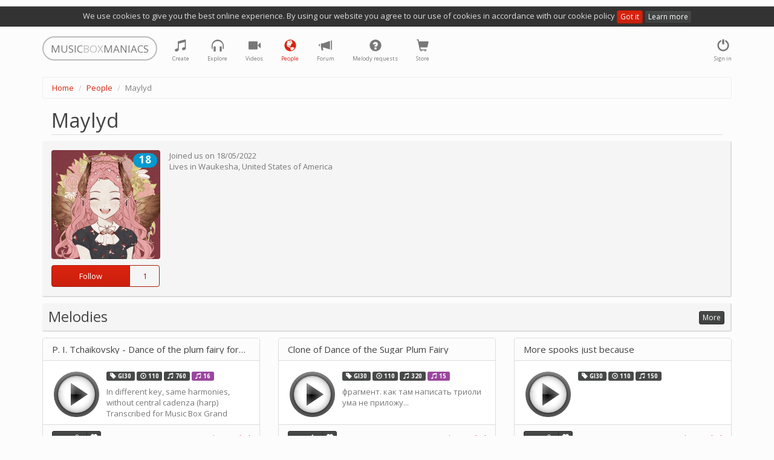

--- FILE ---
content_type: text/html; charset=utf-8
request_url: https://musicboxmaniacs.com/people/Maylyd/
body_size: 7065
content:

<!DOCTYPE HTML>
<html lang="en-us">
<head>
    
    <!-- Google Tag Manager -->
    <script>(function(w,d,s,l,i){w[l]=w[l]||[];w[l].push({'gtm.start':
    new Date().getTime(),event:'gtm.js'});var f=d.getElementsByTagName(s)[0],
    j=d.createElement(s),dl=l!='dataLayer'?'&l='+l:'';j.async=true;j.src=
    'https://www.googletagmanager.com/gtm.js?id='+i+dl;f.parentNode.insertBefore(j,f);
    })(window,document,'script','dataLayer','GTM-TQLS6NC');</script>
    <!-- End Google Tag Manager -->
    
    
    <meta name="viewport" content="width=device-width, initial-scale=1, maximum-scale=1, user-scalable=0"/>
    <meta name="google-site-verification" content="71DC0sc1gfay06-tr7Fow7_vbQk2epewlyxDaJZr3FY"/>
    <meta http-equiv="content-type" content="text/html; charset=utf-8"/>
    <link rel="apple-touch-icon" sizes="57x57" href="/apple-icon-57x57.png">
    <link rel="apple-touch-icon" sizes="60x60" href="/apple-icon-60x60.png">
    <link rel="apple-touch-icon" sizes="72x72" href="/apple-icon-72x72.png">
    <link rel="apple-touch-icon" sizes="76x76" href="/apple-icon-76x76.png">
    <link rel="apple-touch-icon" sizes="114x114" href="/apple-icon-114x114.png">
    <link rel="apple-touch-icon" sizes="120x120" href="/apple-icon-120x120.png">
    <link rel="apple-touch-icon" sizes="144x144" href="/apple-icon-144x144.png">
    <link rel="apple-touch-icon" sizes="152x152" href="/apple-icon-152x152.png">
    <link rel="apple-touch-icon" sizes="180x180" href="/apple-icon-180x180.png">
    <link rel="icon" type="image/png" sizes="192x192" href="/android-icon-192x192.png">
    <link rel="icon" type="image/png" sizes="32x32" href="/favicon-32x32.png">
    <link rel="icon" type="image/png" sizes="96x96" href="/favicon-96x96.png">
    <link rel="icon" type="image/png" sizes="16x16" href="/favicon-16x16.png">
    <link rel="manifest" href="/manifest.json">
    <meta name="msapplication-TileColor" content="#ffffff">
    <meta name="msapplication-TileImage" content="/ms-icon-144x144.png">
    <meta name="theme-color" content="#ffffff">
    <title>Maylyd's profile</title>
    <link rel="stylesheet" href="https://d27df6vzwkycjc.cloudfront.net/assets/css/output.951d78ccc465.css" type="text/css">
    
    <!-- Facebook Pixel Code -->
    <script>
      !function(f,b,e,v,n,t,s)
      {if(f.fbq)return;n=f.fbq=function(){n.callMethod?
      n.callMethod.apply(n,arguments):n.queue.push(arguments)};
      if(!f._fbq)f._fbq=n;n.push=n;n.loaded=!0;n.version='2.0';
      n.queue=[];t=b.createElement(e);t.async=!0;
      t.src=v;s=b.getElementsByTagName(e)[0];
      s.parentNode.insertBefore(t,s)}(window, document,'script', 'https://connect.facebook.net/en_US/fbevents.js');
      fbq('init', '1759389744131978');
      fbq('track', 'PageView');
    </script>
    <noscript><img height="1" width="1" style="display:none" src="https://www.facebook.com/tr?id=1759389744131978&ev=PageView&noscript=1"/></noscript>
    <!-- End Facebook Pixel Code -->
    
    
    <meta property="og:title" content="Maylyd"/>
    <meta property="og:description" content="Maylyd's profile"/>
    <meta property="og:type" content="profile"/>
    <meta property="og:profile:username" content="Maylyd"/>
    
        
            <meta property="og:image" content="https://d3nzsgr4mdw5fz.cloudfront.net/media/avatars/maylyd/resized/360/maeve-picrew-9_1662551947.jpg"/>
            <meta property="og:image:type" content="image/jpeg"/>
        
    


    
    <!-- Global site tag (gtag.js) - Google Ads: 10876544217 -->
    <script async src="https://www.googletagmanager.com/gtag/js?id=AW-10876544217"></script>
    <script>
        window.dataLayer = window.dataLayer || [];
        function gtag(){dataLayer.push(arguments);}
        gtag('js', new Date());

        gtag('config', 'AW-10876544217');
    </script>
    
</head>
<body>
    
    <!-- Google Tag Manager (noscript) -->
    <noscript><iframe src="https://www.googletagmanager.com/ns.html?id=GTM-TQLS6NC"
    height="0" width="0" style="display:none;visibility:hidden"></iframe></noscript>
    <!-- End Google Tag Manager (noscript) -->
    
    
<div class="cookie-policy-warning">
    We use cookies to give you the best online experience. By using our website you agree to our use of cookies in
    accordance with our cookie policy <a href="#" class="btn btn-primary btn-xs btn-close">Got it</a>
    <a href="/cookies/" class="btn btn-default btn-xs">Learn more</a>
</div>
<div class="container">
    <nav class="navbar navbar-default" role="navigation">
        <div class="header">
            <a class="navbar-brand small logo visible-lg visible-md" href="/">
                <span>MUSIC</span><span class="middle">BOX</span><span>MANIACS</span>
            </a>
            <a class="navbar-brand small logo visible-sm" href="/">
                <span>M</span><span class="middle">B</span><span>M</span>
            </a>
        </div>
        <ul class="nav navbar-nav navbar-right">
            
                <li>
                    <a href="#" data-toggle="modal" data-target="#login-modal" class="tst-login">
                        <i class="glyphicon glyphicon-off"></i>
                        <span class="icon-label visible-md visible-lg visible-sm">Sign in</span>
                    </a>
                </li>
            
        </ul>
        <ul class="nav navbar-nav">
            <li class="">
                <a href="/create/" title="Create">
                    <i class="glyphicon glyphicon-music"></i>
                    <span class="icon-label visible-md visible-lg visible-sm">Create</span>
                </a>
            </li>
            <li class="" title="Explore">
                <a href="/explore/">
                    <i class="glyphicon glyphicon-headphones"></i>
                    <span class="icon-label visible-md visible-lg visible-sm">Explore</span>
                </a>
            </li>
            <li class="">
                <a href="/videos/">
                    <i class="glyphicon glyphicon-facetime-video" title="Videos"></i>
                    <span class="icon-label visible-md visible-lg visible-sm">Videos</span>
                </a>
            </li>
            <li class="active" title="People">
                <a href="/people/">
                    <i class="glyphicon glyphicon-globe"></i>
                    <span class="icon-label visible-md visible-lg visible-sm">People</span>
                </a>
            </li>
            <li class="" title="Forum">
                <a href="/forum/">
                    <i class="glyphicon glyphicon-bullhorn"></i>
                    <span class="icon-label visible-md visible-lg visible-sm">Forum</span>
                </a>
            </li>
            <li class="" title="Melody requests">
                <a href="/melody_requests/">
                    <i class="glyphicon glyphicon-question-sign"></i>
                    <span class="icon-label visible-md visible-lg visible-sm">Melody requests</span>
                </a>
            </li>
            <li class="" title="Store">
                <a href="/store/">
                    <i class="glyphicon glyphicon-shopping-cart"></i>
                    <span class="icon-label visible-md visible-lg visible-sm">Store</span>
                </a>
            </li>
        </ul>
    </nav>
</div>

    <div class="container">
        <ol class="breadcrumb">
            
                
                    <li><a href="/">Home</a></li>
                
            
                
                    <li><a href="/people/">People</a></li>
                
            
                
                    <li class="active">Maylyd</li>
                
            
        </ol>
    </div>



<div class="container">
    
    <div class="user-profile">
        <h1 class="offset-block">Maylyd</h1>
        
        <div class="user-info clearfix">
            <div class="profile-public">
                <div class="pull-left avatar">
                    
<img src="https://d3nzsgr4mdw5fz.cloudfront.net/media/avatars/maylyd/resized/360/maeve-picrew-9_1662551947.jpg" alt="maylyd" width="180" height="180"/>

    <span class="label label-info label-as-badge rating" title="Rating: 18">18</span>


                    <div class="follow-block dropdown" data-user-id="75154">
                        
                            <div class="btn-group btn-group-small">
                                <button class="btn btn-primary follow-toggle">
                                    
                                        <span>Follow</span>
                                    
                                </button>
                                <button class="btn btn-primary follow-count" title="Followers">
                                    <span class="follow-count-label">1</span>
                                </button>
                            </div>
                        
                        <a href="#" class="dropdown-toggle" data-toggle="dropdown" style="display:none;"></a>
                        <ul class="dropdown-menu"></ul>
                    </div>
                </div>
            </div>
            <div class="body">
                <div>Joined us on <span class="tst-registered">18/05/2022</span></div>
                Lives in
                
                    <span class="tst-city">Waukesha</span>, 
                
                
                    <span class="country tst-country">
                        <a href="/people/?country_code=US">
                            United States of America
                        </a>
                    </span>
                
                
            </div>
            <div style="position: absolute;right: 15px;top:10px">
                
            </div>
        </div>

        
    

    

    
        <div class="block-melodies">
            <h2>
                <span class="text">Melodies</span>
                
                    <span class="controls">
                    
                        <a href="/people/Maylyd/melodies/"
                           class="btn btn-default btn-xs btn-more">More</a>
                    
                    </span>
                
            </h2>

            <div class="row">
                
                    <div class="col-xs-12 col-sm-6 col-md-4">
                        
<div class="panel panel-default melody-item">
    <div class="panel-heading">
        <h3 class="panel-title">
            
                <a href="/explore/melody/p-i-tchaikovsky-dance-of-the-plum-fairy-form-the-n_110836/">P. I. Tchaikovsky - Dance of the plum fairy form The nutcracker</a>
            
        </h3>
        
    </div>
    <div class="panel-body">
        <div class="controls">
            <div class="play-btn-wrapper melody-item-play-btn-wrapper">
                
                    <a href="#" class="play-btn stats"
                       data-mp3-url="https://d3nzsgr4mdw5fz.cloudfront.net/media/mp3/1/11/110/110836_p-i-tchaikovsky-dance-of-the-plum-fairy-form-the-n_vnb7_musicboxmaniacs.com.mp3"
                       data-stats-category="play"
                       data-play-src="https://d27df6vzwkycjc.cloudfront.net/mbm_core/img/btn-play.7df009106cc1.png"
                       data-stop-src="https://d27df6vzwkycjc.cloudfront.net/mbm_core/img/btn-stop.7bea23169ac9.png">
                        <img src="https://d27df6vzwkycjc.cloudfront.net/mbm_core/img/btn-play.7df009106cc1.png" alt="play"/>
                    </a>
                
            </div>
        </div>
        <div class="body">
            <p class="melody-meta">
                <span class="label label-default" title="melody type">
                    <i class="glyphicon glyphicon-tag"></i> GI30
                </span>
                <span class="label label-default" title="bpm">
                    <i class="glyphicon glyphicon-play-circle"></i> 110
                </span>
                <span class="label label-default" title="length">
                    <i class="glyphicon glyphicon-music"></i> 760
                </span>
                
                
                
                    <span class="label label-warning" title="similar_melodies">
                        <i class="glyphicon glyphicon-music"></i> 16
                    </span>
                
            </p>
            <p class="melody-description">
                In different key, same harmonies, without central cadenza (harp)
Transcribed for Music Box Grand Illusions 30 by Discantus

Not transcribed by me!
            </p>
        </div>
    </div>
    <div class="panel-footer">
        
            <div class="controls btn-group dropdown rating-block" data-melody-id="110836">
                <a class="btn btn-xs btn-default rating">8</a>
                <a href="#" class="dropdown-toggle" data-toggle="dropdown" style="display:none;"></a>
                <ul class="dropdown-menu"></ul>
                <a href="#"
                   title="like"
                   class="btn btn-xs btn-default btn-vote vote-plus">
                    <i class="glyphicon glyphicon-heart"></i>
                </a>
            </div>
        
        <div class="meta">
            by <a href="/people/Maylyd/">Maylyd</a>
        </div>
    </div>
</div>

                    </div>
                
                    <div class="col-xs-12 col-sm-6 col-md-4">
                        
<div class="panel panel-default melody-item">
    <div class="panel-heading">
        <h3 class="panel-title">
            
                <a href="/explore/melody/clone-of-dance-of-the-sugar-plum-fairy_110167/">Clone of Dance of the Sugar Plum Fairy</a>
            
        </h3>
        
    </div>
    <div class="panel-body">
        <div class="controls">
            <div class="play-btn-wrapper melody-item-play-btn-wrapper">
                
                    <a href="#" class="play-btn stats"
                       data-mp3-url="https://d3nzsgr4mdw5fz.cloudfront.net/media/mp3/1/11/110/110167_clone-of-dance-of-the-sugar-plum-fairy_y8qe_musicboxmaniacs.com.mp3"
                       data-stats-category="play"
                       data-play-src="https://d27df6vzwkycjc.cloudfront.net/mbm_core/img/btn-play.7df009106cc1.png"
                       data-stop-src="https://d27df6vzwkycjc.cloudfront.net/mbm_core/img/btn-stop.7bea23169ac9.png">
                        <img src="https://d27df6vzwkycjc.cloudfront.net/mbm_core/img/btn-play.7df009106cc1.png" alt="play"/>
                    </a>
                
            </div>
        </div>
        <div class="body">
            <p class="melody-meta">
                <span class="label label-default" title="melody type">
                    <i class="glyphicon glyphicon-tag"></i> GI30
                </span>
                <span class="label label-default" title="bpm">
                    <i class="glyphicon glyphicon-play-circle"></i> 110
                </span>
                <span class="label label-default" title="length">
                    <i class="glyphicon glyphicon-music"></i> 320
                </span>
                
                
                
                    <span class="label label-warning" title="similar_melodies">
                        <i class="glyphicon glyphicon-music"></i> 15
                    </span>
                
            </p>
            <p class="melody-description">
                фрагмент. как там написать триоли ума не приложу...
            </p>
        </div>
    </div>
    <div class="panel-footer">
        
            <div class="controls btn-group dropdown rating-block" data-melody-id="110167">
                <a class="btn btn-xs btn-default rating">1</a>
                <a href="#" class="dropdown-toggle" data-toggle="dropdown" style="display:none;"></a>
                <ul class="dropdown-menu"></ul>
                <a href="#"
                   title="like"
                   class="btn btn-xs btn-default btn-vote vote-plus">
                    <i class="glyphicon glyphicon-heart"></i>
                </a>
            </div>
        
        <div class="meta">
            by <a href="/people/Maylyd/">Maylyd</a>
        </div>
    </div>
</div>

                    </div>
                
                    <div class="col-xs-12 col-sm-6 col-md-4">
                        
<div class="panel panel-default melody-item">
    <div class="panel-heading">
        <h3 class="panel-title">
            
                <a href="/explore/melody/more-spooks-just-because_107460/">More spooks just because</a>
            
        </h3>
        
    </div>
    <div class="panel-body">
        <div class="controls">
            <div class="play-btn-wrapper melody-item-play-btn-wrapper">
                
                    <a href="#" class="play-btn stats"
                       data-mp3-url="https://d3nzsgr4mdw5fz.cloudfront.net/media/mp3/1/10/107/107460_more-spooks-just-because_uxlj_musicboxmaniacs.com.mp3"
                       data-stats-category="play"
                       data-play-src="https://d27df6vzwkycjc.cloudfront.net/mbm_core/img/btn-play.7df009106cc1.png"
                       data-stop-src="https://d27df6vzwkycjc.cloudfront.net/mbm_core/img/btn-stop.7bea23169ac9.png">
                        <img src="https://d27df6vzwkycjc.cloudfront.net/mbm_core/img/btn-play.7df009106cc1.png" alt="play"/>
                    </a>
                
            </div>
        </div>
        <div class="body">
            <p class="melody-meta">
                <span class="label label-default" title="melody type">
                    <i class="glyphicon glyphicon-tag"></i> GI30
                </span>
                <span class="label label-default" title="bpm">
                    <i class="glyphicon glyphicon-play-circle"></i> 110
                </span>
                <span class="label label-default" title="length">
                    <i class="glyphicon glyphicon-music"></i> 150
                </span>
                
                
                
            </p>
            <p class="melody-description">
                
            </p>
        </div>
    </div>
    <div class="panel-footer">
        
            <div class="controls btn-group dropdown rating-block" data-melody-id="107460">
                <a class="btn btn-xs btn-default rating">0</a>
                <a href="#" class="dropdown-toggle" data-toggle="dropdown" style="display:none;"></a>
                <ul class="dropdown-menu"></ul>
                <a href="#"
                   title="like"
                   class="btn btn-xs btn-default btn-vote vote-plus">
                    <i class="glyphicon glyphicon-heart"></i>
                </a>
            </div>
        
        <div class="meta">
            by <a href="/people/Maylyd/">Maylyd</a>
        </div>
    </div>
</div>

                    </div>
                
            </div>
        </div>
    

    <div class="row">
        
            <div class="block-feed col-sm-6">
                <h2>
                    <span class="text">Feed</span>
                    
                        <span class="controls">
                        
                            <a href="/people/Maylyd/feed/"
                               class="btn btn-default btn-xs btn-more">More</a>
                        
                        </span>
                    
                </h2>
                
<div class="feed">
    
        
            <div class="list-item feed-item">
                <div class="avatar">
                    
<a href="/people/Maylyd/">
    <img src="https://d3nzsgr4mdw5fz.cloudfront.net/media/avatars/maylyd/resized/40/maeve-picrew-9_1662551947.jpg" alt="maylyd" width="40" height="40" />
    
        <span class="label label-info label-as-badge rating" title="Rating: 18">18</span>
    
</a>

                </div>
                <div class="body">
                    <div class="title">
                        <a href="/people/Maylyd/">Maylyd</a>
                        <span class="date">3 years ago</span>
                    </div>
                    <div class="description">
                        
                            <i class="glyphicon glyphicon-music"></i>
                        
                        published
                        
                            
                                <a href="/explore/melody/p-i-tchaikovsky-dance-of-the-plum-fairy-form-the-n_110836/">P. I. Tchaikovsky - Dance of the plum fairy form The nutcracker</a>
                            
                        
                        
                            
                        
                    </div>
                </div>
            </div>
        
    
        
            <div class="list-item feed-item">
                <div class="avatar">
                    
<a href="/people/Maylyd/">
    <img src="https://d3nzsgr4mdw5fz.cloudfront.net/media/avatars/maylyd/resized/40/maeve-picrew-9_1662551947.jpg" alt="maylyd" width="40" height="40" />
    
        <span class="label label-info label-as-badge rating" title="Rating: 18">18</span>
    
</a>

                </div>
                <div class="body">
                    <div class="title">
                        <a href="/people/Maylyd/">Maylyd</a>
                        <span class="date">3 years ago</span>
                    </div>
                    <div class="description">
                        
                            <i class="glyphicon glyphicon-heart"></i>
                        
                        liked
                        
                            
                                <a href="/explore/melody/into-the-woods-grandmothers-house_98622/">Into the Woods - Grandmother&#x27;s House</a>
                            
                        
                        
                            
                        
                    </div>
                </div>
            </div>
        
    
        
            <div class="list-item feed-item">
                <div class="avatar">
                    
<a href="/people/Maylyd/">
    <img src="https://d3nzsgr4mdw5fz.cloudfront.net/media/avatars/maylyd/resized/40/maeve-picrew-9_1662551947.jpg" alt="maylyd" width="40" height="40" />
    
        <span class="label label-info label-as-badge rating" title="Rating: 18">18</span>
    
</a>

                </div>
                <div class="body">
                    <div class="title">
                        <a href="/people/Maylyd/">Maylyd</a>
                        <span class="date">3 years ago</span>
                    </div>
                    <div class="description">
                        
                            <i class="glyphicon glyphicon-music"></i>
                        
                        published
                        
                            
                                <a href="/explore/melody/clone-of-dance-of-the-sugar-plum-fairy_110167/">Clone of Dance of the Sugar Plum Fairy</a>
                            
                        
                        
                            
                        
                    </div>
                </div>
            </div>
        
    
        
            <div class="list-item feed-item">
                <div class="avatar">
                    
<a href="/people/Maylyd/">
    <img src="https://d3nzsgr4mdw5fz.cloudfront.net/media/avatars/maylyd/resized/40/maeve-picrew-9_1662551947.jpg" alt="maylyd" width="40" height="40" />
    
        <span class="label label-info label-as-badge rating" title="Rating: 18">18</span>
    
</a>

                </div>
                <div class="body">
                    <div class="title">
                        <a href="/people/Maylyd/">Maylyd</a>
                        <span class="date">3 years, 2 months ago</span>
                    </div>
                    <div class="description">
                        
                            <i class="glyphicon glyphicon-music"></i>
                        
                        published
                        
                            
                                <a href="/explore/melody/more-spooks-just-because_107460/">More spooks just because</a>
                            
                        
                        
                            
                        
                    </div>
                </div>
            </div>
        
    
        
            <div class="list-item feed-item">
                <div class="avatar">
                    
<a href="/people/Maylyd/">
    <img src="https://d3nzsgr4mdw5fz.cloudfront.net/media/avatars/maylyd/resized/40/maeve-picrew-9_1662551947.jpg" alt="maylyd" width="40" height="40" />
    
        <span class="label label-info label-as-badge rating" title="Rating: 18">18</span>
    
</a>

                </div>
                <div class="body">
                    <div class="title">
                        <a href="/people/Maylyd/">Maylyd</a>
                        <span class="date">3 years, 2 months ago</span>
                    </div>
                    <div class="description">
                        
                            <i class="glyphicon glyphicon-music"></i>
                        
                        published
                        
                            
                                <a href="/explore/melody/spooks-even-though-its-after-halloween_107458/">Spooks even though it&#x27;s after Halloween</a>
                            
                        
                        
                            
                        
                    </div>
                </div>
            </div>
        
    
</div>

            </div>
        
        <div class="block-comments col-xs-12 col-sm-6">
            <h2>
                <span class="text">Comments</span>
                <span class="controls">
                    
    <a class="btn btn-xs btn-default comments-subscription"
       data-content-type="mbm_profile.userprofile"
       data-object-id="75155">
        
            Unsubscribe
        
    </a>


                </span>
            </h2>
            
<div class="comments" data-limit="2">
    <a name="#comments"></a>
    
<div id="comments-" data-object-id="" class="comments ">
    

<div id="c35551" data-id="35551"
     class="comment-item">
    <div class="avatar">
        <a href="/people/geovannie/">
            
<img src="https://d3nzsgr4mdw5fz.cloudfront.net/media/avatars/geovannie/resized/120/download_1668004952.jpeg" alt="geovannie" width="60" height="60"/>

    <span class="label label-info label-as-badge rating" title="Rating: 0">0</span>


            
                <span class="label label-info label-as-badge rating"
                      title="Rating: 0">0</span>
            
        </a>
    </div>
    <div class="body">
        <div class="author">
            <a href="/people/geovannie/">geovannie</a>
            <span class="comment-date">on
                Oct. 5, 2022, 2:39 a.m.</span>
        </div>
        <div class="comment-text"><p>can you try the undertale entrance theme?</p></div>
        <button class="btn btn-default btn-xs btn-remove-comment" title="Remove comment">
            <span class="glyphicon glyphicon-remove"></span>
        </button>
    </div>
</div>

</div>

    


    <a class="btn btn-primary toggle-comment-form" data-toggle="modal" data-target="#login-modal">
        Sign in to add a comment
    </a>


</div>

        </div>
    </div>

    </div>

</div>


<div class="modal fade" id="login-modal" role="dialog" aria-labelledby="modal" aria-hidden="true">
    <div class="modal-dialog">
        <div class="modal-content">
            <div class="modal-header">
                <button type="button" class="close" data-dismiss="modal" aria-hidden="true">&times;</button>
                <div class="header-content">Authentication</div>
            </div>
            <div class="modal-body">
                <div class="social-text text-center">
                    You can sign in with one of the following social network accounts:
                </div>
                
<div class="social-auth-wrapper"><a href="/login/facebook/?next=/people/Maylyd/"
               class="social-auth-backend facebook"
               rel="nofollow" title="Login via Facebook"><img src="https://d27df6vzwkycjc.cloudfront.net/mbm_core/img/social/facebook.png" alt="Login via Facebook"/></a><a href="/login/google-oauth2/?next=/people/Maylyd/"
               class="social-auth-backend google-oauth2"
               rel="nofollow" title="Login via Google"><img src="https://d27df6vzwkycjc.cloudfront.net/mbm_core/img/social/google-oauth2.png" alt="Login via Google"/></a><a href="/login/vk-oauth2/?next=/people/Maylyd/"
               class="social-auth-backend vk-oauth2"
               rel="nofollow" title="Login via VK.com"><img src="https://d27df6vzwkycjc.cloudfront.net/mbm_core/img/social/vk-oauth2.png" alt="Login via VK.com"/></a></div>

                <div class="controls text-center">
                    In case if you are not a big fan of social networks and feel more comfortable with
                    login and password authentication, you are welcome to
                    <a class="login-modal-register tst-register" href="#">register</a> or
                    <a class="login-modal-sign-in tst-login-password" href="#">sign in</a>
                    in a good old way
                </div>
            </div>
            <div class="modal-footer">
                <div class="terms text-center">
                    By signing in you agree to our <a href="/terms/">Terms of Service</a>
                    and confirm, that you have read our <a href="/privacy/">Privacy Policy</a>, including our
                    <a href="/cookies/">Cookie Use</a>.
                </div>
            </div>
        </div>
    </div>
</div>
<div class="modal fade" id="login-password-modal" role="dialog" aria-labelledby="modal" aria-hidden="true">
    <div class="modal-dialog">
        <div class="modal-content">
            <div class="modal-header">
                <button type="button" class="close" data-dismiss="modal" aria-hidden="true">&times;</button>
                <div class="header-content">Authentication</div>
            </div>
            <div class="modal-body"></div>
            <div class="modal-footer">
                <div class="terms text-center">
                    By signing in you agree to our <a href="/terms/">Terms of Service</a>
                    and confirm, that you have read our <a href="/privacy/">Privacy Policy</a>, including our
                    <a href="/cookies/">Cookie Use</a>.
                </div>
            </div>
        </div>
    </div>
</div>
<div class="modal fade" id="register-modal" role="dialog" aria-labelledby="modal" aria-hidden="true">
    <div class="modal-dialog">
        <div class="modal-content">
            <div class="modal-header">
                <button type="button" class="close" data-dismiss="modal" aria-hidden="true">&times;</button>
                <div class="header-content">Registration</div>
            </div>
            <div class="modal-body"></div>
            <div class="modal-footer">
                <div class="terms text-center">
                    By registering you agree to our <a href="/terms/">Terms of Service</a>
                    and confirm, that you have read our <a href="/privacy/">Privacy Policy</a>, including our
                    <a href="/cookies/">Cookie Use</a>.
                </div>
            </div>
        </div>
    </div>
</div>
<div class="modal fade" id="reset-password-modal" role="dialog" aria-labelledby="modal" aria-hidden="true">
    <div class="modal-dialog">
        <div class="modal-content">
            <div class="modal-header">
                <button type="button" class="close" data-dismiss="modal" aria-hidden="true">&times;</button>
                <div class="header-content">Reset password</div>
            </div>
            <div class="modal-body"></div>
        </div>
    </div>
</div>

<div class="container container-footer">
    <hr/>
    <p class="text-center small">
        v.3.1.326
 |
        <a href="/cookies/" class="cookie-policy">Cookie policy</a> |
        <a href="/terms/" class="terms">Terms of Service</a> |
        <a href="/privacy/" class="privacy">Privacy Policy</a> |
        <a href="/contact/" class="privacy">Contact</a>
    </p>
</div>


    <script type="text/javascript" src="https://cdn.ravenjs.com/3.19.1/raven.min.js" crossorigin="anonymous"></script>
    <script type="text/javascript">
        var ravenLimiter = {};
        Raven.config('https://c035d40b2e38448fb8a61e34c797658b@sentry.io/235683', {
            shouldSendCallback: function (data) {
                if (ravenLimiter[data.message]) {
                    return false;
                }
                ravenLimiter[data.message] = true;
                setTimeout(function () {
                    delete ravenLimiter[data.message];
                }, 5000);
                return true;
            }
        }).install();
        
    </script>


<script src="https://d27df6vzwkycjc.cloudfront.net/assets/js/output.b0a9d488e569.js"></script>

<script type="text/javascript">
    var STATIC_ROOT = 'https://d27df6vzwkycjc.cloudfront.net/';
    
        PAGE_PARAMS['is_authenticated'] = false;
    
    PAGE_PARAMS['environment'] = 'prod';
    window.CSRF.init();
    window.COMMENTS.init();
</script>




    <script>
        (function (i, s, o, g, r, a, m) {
            i['GoogleAnalyticsObject'] = r;
            i[r] = i[r] || function () {
                    (i[r].q = i[r].q || []).push(arguments)
                }, i[r].l = 1 * new Date();
            a = s.createElement(o),
                m = s.getElementsByTagName(o)[0];
            a.async = 1;
            a.src = g;
            m.parentNode.insertBefore(a, m)
        })(window, document, 'script', '//www.google-analytics.com/analytics.js', 'ga');

        ga('create', 'UA-53598826-1', 'auto');
        ga('send', 'pageview');
    </script>

<script src="https://www.google.com/recaptcha/api.js" async defer></script>
</body>
</html>
